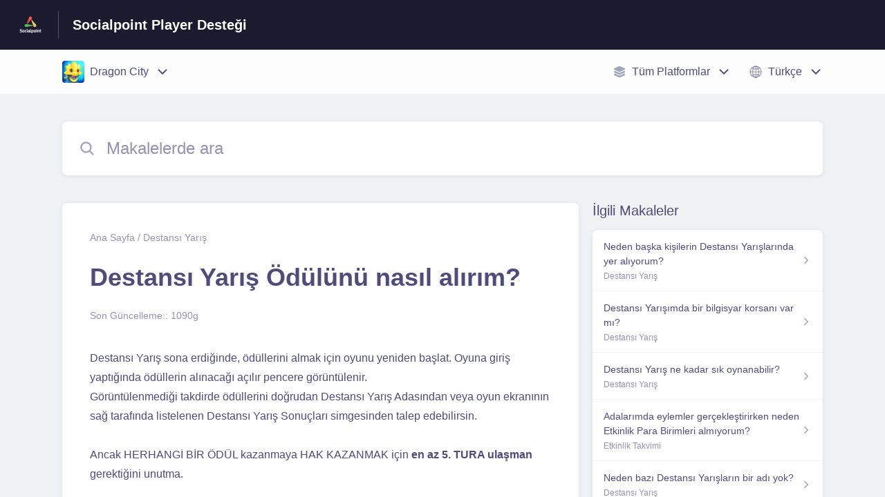

--- FILE ---
content_type: text/html;charset=utf-8
request_url: https://socialpoint.helpshift.com/hc/tr/7-dragon-city/faq/4168-how-do-i-claim-the-heroic-race-reward/?s=hot-topics-what-s-new&f=divine-orbs-habitat---faq&l=tr
body_size: 14027
content:
<!DOCTYPE html>
<html lang=tr>

<head>
  <title>Destansı Yarış Ödülünü nasıl alırım? — Dragon City Yardım Merkezi</title>
<meta name="description" content="Destansı Yarış sona erdiğinde, ödüllerini almak için oyunu yeniden başlat. Oyuna giriş yaptığında ödüllerin alınacağı açılır pencere görüntülenir.">
<meta name="robots" content="index, follow">
<meta http-equiv="content-type" content="text/html; charset=utf-8" />
<meta name="viewport" content="width=device-width, initial-scale=1, maximum-scale=1">

<link rel="icon" href="https://d2duuy9yo5pldo.cloudfront.net/dashboard-resources/socialpoint/32/c48f0135-fcef-40c4-9af2-c7beb547473f.webp">
<style>

    
    :root {
    --error-color: #e94b4b;
    --header-bg-color: #1b1a2e;
    --header-text-color: #ffffff;
    --header-text-color-25-opacity: #ffffff40;
    --footer-bg-color: #1b1a2e;
    --footer-text-color: #ffffff;
    --footer-text-color-10-opacity: #ffffff1A;
    --footer-text-color-40-opacity: #ffffff66;
    --footer-text-color-60-opacity: #ffffff99;
    --primary-text-color: #4e4b7d;
    --primary-text-color-5-opacity: #4e4b7d0D;
    --primary-text-color-10-opacity: #4e4b7d1A;
    --primary-text-color-20-opacity: #4e4b7d33;
    --primary-text-color-50-opacity: #4e4b7d80;
    --primary-text-color-60-opacity: #4e4b7d99;
    --primary-text-color-80-opacity: #4e4b7dCC;
    --secondary-text-color: #9593b1;
    --accent-color: #1b1a2e;
    --accent-color-75-opacity: #1b1a2ebf;
    --action-color: #57b75d;
    --action-color-5-opacity: #57b75d0D;
    --action-color-20-opacity: #57b75d33;
    --action-color-80-opacity: #57b75dCC;
    --primary-bg-color: #f0f2f4;
    --content-bg-color: #ffffff;
    --content-bg-color-85-opacity: #ffffffD9;
    --content-bg-color-50-opacity: #ffffff80;
    --secondary-bg-color: #e8ecef;
    --greeting-text-color: #ffffff;
    --banner-image-size-desktop: 540px;
    --banner-image-size-mobile-portrait: 296px;
    --banner-image-size-mobile-landscape: 188px;
    --greeting-text-font-size-desktop: 48px;
    --greeting-text-font-size-mobile: 24px;
    
    --cover-background: url(https://d2duuy9yo5pldo.cloudfront.net/dashboard-resources/socialpoint/661a916d-7295-433a-99bd-6c702054644b.png);
    --cover-background-gradient: 
        linear-gradient(180deg, rgba(0, 0, 0, 0) 0%, rgba(0, 0, 0, 0.17) 100%),
      ;
    --cover-bg-desktop: url(https://d2duuy9yo5pldo.cloudfront.net/dashboard-resources/socialpoint/661a916d-7295-433a-99bd-6c702054644b.png);
    --cover-bg-portrait: url(https://d2duuy9yo5pldo.cloudfront.net/dashboard-resources/socialpoint/661a916d-7295-433a-99bd-6c702054644b.png);
    --cover-bg-landscape: url(https://d2duuy9yo5pldo.cloudfront.net/dashboard-resources/socialpoint/661a916d-7295-433a-99bd-6c702054644b.png);
  }

  
</style>


  <!-- This files parse CSS entry files for webpack & insert as style tag -->


  <link href="https://d2duuy9yo5pldo.cloudfront.net/hc-themes/theme2/latest/static/style.4190f2c9807a6850512f.css" rel="stylesheet">

</head>

<body class="" data-qa="faq-page">
  
  <div data-is-enabled=false data-policy-version=1
    class="cookie-notif-banner js-cookie-notif-banner hide-cookie-banner">
    <div class="cookie-notif-banner__content">
      <div class="cookie-notif-banner__content-text" dir="">
        <span>
          Bu web sitesi, yalnızca sitenin düzgün çalışması için gerekli olan çerezleri kullanır. Bu web sitesini kullanarak çerez politikasına uygun olan tüm çerezlere izin vermiş olursunuz. Daha fazlasını öğrenmek için lütfen Çerez Politikasına göz atın.
          <a href="https://support.helpshift.com/hc/en/13-helpshift-technical-support/faq/717-cookies-used-by-helpshift/" class="cookie-notif-banner__content-policy-link js-cookie-notif-banner-link"
            target="_blank">
            <svg
  width="22"
  height="22"
  class="cookie-notif-banner__content-link-icon"
  viewBox="0 0 22 22"
  fill="none"
  xmlns="http://www.w3.org/2000/svg"
>
  <path
    d="M16.5 11.9167V17.4167C16.5 17.9029 16.3068 18.3692 15.963 18.713C15.6192 19.0568 15.1529 19.25 14.6667 19.25H4.58333C4.0971 19.25 3.63079 19.0568 3.28697 18.713C2.94315 18.3692 2.75 17.9029 2.75 17.4167V7.33333C2.75 6.8471 2.94315 6.38079 3.28697 6.03697C3.63079 5.69315 4.0971 5.5 4.58333 5.5H10.0833"
    stroke="#4640B9"
    stroke-width="2"
    stroke-linecap="round"
    stroke-linejoin="round"
  />
  <path
    d="M13.75 2.75H19.25V8.25"
    stroke="#4640B9"
    stroke-width="2"
    stroke-linecap="round"
    stroke-linejoin="round"
  />
  <path
    d="M9.16663 12.8333L19.25 2.75"
    stroke="#4640B9"
    stroke-width="2"
    stroke-linecap="round"
    stroke-linejoin="round"
  />
</svg>
          </a>
        </span>
      </div>
      <div class="cookie-notif-banner__content-cta">
        <hc-button label="Anladım" class="js-cookie-notif-banner-cta"
          is-rtl=""></hc-button>
      </div>
    </div>
  </div>

  
  <div class="skip-to-content">
    <hc-button label="İçeriğe Atla" class="js-skip-to-content-cta"></hc-button>
  </div>

  <template
  class="js-hc-template"
  data-domain="socialpoint"
  data-lang="tr"
  data-pagesource="faq"
  data-appid="socialpoint_app_20160428132622784-9fc5e64730503b2"
  data-platformid="socialpoint_platform_20150113172523644-82692e3b58f4dad"
  data-hcmode="hc"
  data-faqfilter=""></template>


  <template class="js-web-template"></template>

  
  

<header class="header-section js-web-header " >
  <div class="header-left-container">
    <div class="brand-logo">
      <a class="company-link js-company-link" rel="noreferrer" target="_blank" 
        href=https://www.socialpoint.es/>
        
          <img src="https://d2duuy9yo5pldo.cloudfront.net/dashboard-resources/socialpoint/320/c48f0135-fcef-40c4-9af2-c7beb547473f.webp"
            class="header-brand-logo js-header-brand-logo js-optimized-img"
            data-fallback-src="https://d2duuy9yo5pldo.cloudfront.net/dashboard-resources/socialpoint/c48f0135-fcef-40c4-9af2-c7beb547473f.png" data-loaded-from="original" alt="Socialpoint Player Desteği"/>
        
      </a>
    </div>
    <a aria-label="Socialpoint Player Desteği - Yardım Merkesi ana sayfasına giden link" class="header-brand-name js-header-brand-name" 
      href="/hc/tr/7-dragon-city/?s&#x3D;hot-topics-what-s-new&amp;f&#x3D;divine-orbs-habitat---faq&amp;l&#x3D;tr">Socialpoint Player Desteği</a>
  </div>
  
    
  
</header>


  
  
    
    
      <div class="dropdown-header js-dropdown-header
      
      " >
        <div class="dropdown-header-container">
          
            
              <static-dropdown class="hc-static-dropdown--apps-dropdown" type="widget" is-rtl="false"
                    modal-title="Bir uygulama seçin" placeholder="Ara" searchable="true" direction="right" width="240px">
     <script type="application/json">
          [{"logo":"/improxy?url=http%3A%2F%2Fis1.mzstatic.com%2Fimage%2Fthumb%2FPurple4%2Fv4%2Fd6%2Fe7%2Ff3%2Fd6e7f377-ace0-e88e-1dff-d504c2b078d1%2Fsource%2F512x512bb.jpg&size=68x68&kot=dlAD2loy3UqQRi1KORsSK2DUIqrcM%2FaN%2FqjXLscGnf8%3D","id":"socialpoint_app_20160428132622784-9fc5e64730503b2","title":"Dragon City","slug":"dragon-city","selected":true,"url":"/hc/tr/7-dragon-city/?s=hot-topics-what-s-new&f=divine-orbs-habitat---faq&l=tr"},{"logo":"/improxy?url=http%3A%2F%2Fa732.phobos.apple.com%2Fus%2Fr30%2FPurple3%2Fv4%2F0c%2F45%2F84%2F0c458412-3ef9-8137-3727-543264023e34%2Fmzl.uhxznxzw.png&size=68x68&kot=kIaJUjWx9FgHRJmJMAFuc8NsvNDriR73L4T2eBFa3Ik%3D","id":"socialpoint_app_20150113172859835-15e4a917c7116b4","title":"Monster Legends","slug":"monster-legends","selected":false,"url":"/hc/tr/3-monster-legends/?s=hot-topics-what-s-new&f=divine-orbs-habitat---faq&l=tr"},{"logo":"/improxy?url=https%3A%2F%2Fd2duuy9yo5pldo.cloudfront.net%2Fsocialpoint%2Fe9ad47b6-0cdd-4c58-803c-680e9dd13b7c.png&size=68x68&kot=RBf5QhfRRn7zqXnGCwVigueLBpri0kFrXRn%2BWPmY8YI%3D","id":"socialpoint_app_20230504083547549-076f917feda4e05","title":"Top Troops","slug":"top-troops","selected":false,"url":"/hc/tr/27-top-troops/?s=hot-topics-what-s-new&f=divine-orbs-habitat---faq&l=tr"},{"logo":"/improxy?url=https%3A%2F%2Fis4-ssl.mzstatic.com%2Fimage%2Fthumb%2FPurple118%2Fv4%2F43%2F63%2F02%2F4363025a-d3bd-8729-322f-d8295eafe2b5%2Fsource%2F512x512bb.jpg&size=68x68&kot=%2FiMhR%2Bu0mGuQ9qHR4URcbOK%2Be9K2jUMi0feLwcZ3cA0%3D","id":"socialpoint_app_20181009111059872-b151efd6f9262bf","title":"Word Life","slug":"word-life","selected":false,"url":"/hc/tr/17-word-life/?s=hot-topics-what-s-new&f=divine-orbs-habitat---faq&l=tr"},{"logo":"/improxy?url=http%3A%2F%2Fis1.mzstatic.com%2Fimage%2Fthumb%2FPurple49%2Fv4%2Fc1%2F6e%2F86%2Fc16e86b5-3f52-48c2-83b9-c4ca97b2187c%2Fsource%2F512x512bb.jpg&size=68x68&kot=K47KRsdaxYTFOQXeZKDsmCsE7E1LpcFaoYFFsj%2F%2B8kQ%3D","id":"socialpoint_app_20151021095620132-7b922a12256b72e","title":"World Chef","slug":"world-chef","selected":false,"url":"/hc/tr/4-world-chef/?s=hot-topics-what-s-new&f=divine-orbs-habitat---faq&l=tr"}]
     </script>
   </static-dropdown>
            
            <div class="dropdown-header-left-container">
              
                
                  <static-dropdown class="hc-static-dropdown--platform-dropdown" type="widget" is-rtl="false"
                    modal-title="Bir platform seçin" placeholder="Ara" direction="left" width="240px">
     <script type="application/json">
          [{"id":null,"title":"Tüm Platformlar","type":"all","selected":true,"url":"/hc/tr/7-dragon-city/faq/4168-how-do-i-claim-the-heroic-race-reward/?s=hot-topics-what-s-new&f=divine-orbs-habitat---faq&l=tr&p=all"},{"id":null,"title":"Internet","type":"web","selected":false,"url":"/hc/tr/7-dragon-city/faq/4168-how-do-i-claim-the-heroic-race-reward/?s=hot-topics-what-s-new&f=divine-orbs-habitat---faq&l=tr&p=web"},{"id":"socialpoint_platform_20160428132624231-59dc1e2226b6e5f","title":"iOS","type":"ios","selected":false,"url":"/hc/tr/7-dragon-city/faq/4168-how-do-i-claim-the-heroic-race-reward/?s=hot-topics-what-s-new&f=divine-orbs-habitat---faq&l=tr&p=ios"},{"id":"socialpoint_platform_20160428132625011-5852b352b0111d2","title":"Android","type":"android","selected":false,"url":"/hc/tr/7-dragon-city/faq/4168-how-do-i-claim-the-heroic-race-reward/?s=hot-topics-what-s-new&f=divine-orbs-habitat---faq&l=tr&p=android"}]
     </script>
   </static-dropdown>
                
                
                  
                    <static-dropdown class="hc-static-dropdown--language-dropdown language-dropdown" type="widget" is-rtl="false"
                    modal-title="Bir dil seçin" placeholder="Ara" direction="left" width="240px">
     <script type="application/json">
          [{"id":"en","title":"English","selected":false,"url":"/hc/en/7-dragon-city/faq/4168-how-do-i-claim-the-heroic-race-reward/?s=hot-topics-what-s-new&f=divine-orbs-habitat---faq&l=tr"},{"id":"zh","title":" 简体中文","selected":false,"url":"/hc/zh/7-dragon-city/faq/4168-how-do-i-claim-the-heroic-race-reward/?s=hot-topics-what-s-new&f=divine-orbs-habitat---faq&l=tr"},{"id":"fr","title":"Français","selected":false,"url":"/hc/fr/7-dragon-city/faq/4168-how-do-i-claim-the-heroic-race-reward/?s=hot-topics-what-s-new&f=divine-orbs-habitat---faq&l=tr"},{"id":"de","title":"Deutsch","selected":false,"url":"/hc/de/7-dragon-city/faq/4168-how-do-i-claim-the-heroic-race-reward/?s=hot-topics-what-s-new&f=divine-orbs-habitat---faq&l=tr"},{"id":"it","title":"Italiano","selected":false,"url":"/hc/it/7-dragon-city/faq/4168-how-do-i-claim-the-heroic-race-reward/?s=hot-topics-what-s-new&f=divine-orbs-habitat---faq&l=tr"},{"id":"es","title":"Español (Spanish)","selected":false,"url":"/hc/es/7-dragon-city/faq/4168-how-do-i-claim-the-heroic-race-reward/?s=hot-topics-what-s-new&f=divine-orbs-habitat---faq&l=tr"},{"id":"tr","title":"Türkçe","selected":true,"url":"/hc/tr/7-dragon-city/faq/4168-how-do-i-claim-the-heroic-race-reward/?s=hot-topics-what-s-new&f=divine-orbs-habitat---faq&l=tr"},{"id":"ja","title":"日本語","selected":false,"url":"/hc/ja/7-dragon-city/faq/4168-how-do-i-claim-the-heroic-race-reward/?s=hot-topics-what-s-new&f=divine-orbs-habitat---faq&l=tr"},{"id":"ko","title":"한국어","selected":false,"url":"/hc/ko/7-dragon-city/faq/4168-how-do-i-claim-the-heroic-race-reward/?s=hot-topics-what-s-new&f=divine-orbs-habitat---faq&l=tr"},{"id":"pt","title":"Português","selected":false,"url":"/hc/pt/7-dragon-city/faq/4168-how-do-i-claim-the-heroic-race-reward/?s=hot-topics-what-s-new&f=divine-orbs-habitat---faq&l=tr"},{"id":"ru","title":"Русский","selected":false,"url":"/hc/ru/7-dragon-city/faq/4168-how-do-i-claim-the-heroic-race-reward/?s=hot-topics-what-s-new&f=divine-orbs-habitat---faq&l=tr"},{"id":"zh-hant","title":"繁體中文","selected":false,"url":"/hc/zh-hant/7-dragon-city/faq/4168-how-do-i-claim-the-heroic-race-reward/?s=hot-topics-what-s-new&f=divine-orbs-habitat---faq&l=tr"},{"id":"vi","title":"Tiếng Việt","selected":false,"url":"/hc/vi/7-dragon-city/faq/4168-how-do-i-claim-the-heroic-race-reward/?s=hot-topics-what-s-new&f=divine-orbs-habitat---faq&l=tr"}]
     </script>
   </static-dropdown>
                  
                
              
            </div>
          
        </div>
      </div>
    
  

  <div class="content-wrapper faq-content-wrapper js-content-wrapper
    
    "
    tabindex="-1"
  >
    
      <div class="faq-page-cover ">
        <div class="faq-search js-faq-search">
          <hc-search class="search-box js-hc-search js-hc-search-in-page-title">
     <script type="application/json">
       {"show_search_icon":false,"show_contact_us_button":false,"is_preview":false,"hc_mode":"hc","app_id":"socialpoint_app_20160428132622784-9fc5e64730503b2","app_slug":"dragon-city","search_url":"/hc/tr/7-dragon-city/search/","lang":"tr","is_sdkx":false,"is_rtl":false,"query_string":"?s=hot-topics-what-s-new&f=divine-orbs-habitat---faq&l=tr","is_widget":false,"contact_us_visibility_config":"after_faq_unhelpful","translations":{"no_results_text":"Üzgünüz ama hiçbir şey bulamadık.","more_help_text":"Daha fazla yardıma mı ihtiyacınız var?","chat_with_us":"Bizimle sohbet edin","cancel_search_text":"İptal","all_results_text":"Tüm sonuçları göster","popular_articles_title":"Popüler Makaleler","recent_search_text":"Son aramalar","search_placeholder":"Makalelerde ara","clear_search_text":"Arama geçmişini temizle","search_results_text":"\"%1$s\" için arama sonuçları"}}
     </script>
   </hs-search>
        </div>
      </div>
    
    <div class="faq-announcement-section"><div class="js-announcement-section  ">
  <hc-announcement class="hc-announcement-section" is-rtl="null">
      <script type="application/json">
        null
      </script>
    </hc-announcement>
</div>
</div>
    <main class="article-page " >
      <div
        class="faq-details js-faq-details"
        
        data-faqid=socialpoint_faq_20230127134947087-ad6db318da2923f
        data-appid="socialpoint_app_20160428132622784-9fc5e64730503b2"
        data-table-of-contents-title="İçerikler"
        data-table-of-contents-hide-text="Gizle"
      >
        <div class="faq-cover js-faq-load " data-faqid=socialpoint_faq_20230127134947087-ad6db318da2923f data-faqpid="4168"
          data-faqentitle="How do I claim the Heroic Race Reward?" data-cifs="{}">
          
            <nav aria-label="Breadcrumb" class="faq-breadcrumb">
              <ol class="faq-breadcrumb-list">
                
                  <li class="faq-breadcrumb-item">
                    <a class="link faq-breadcrumb-link" href=/hc/tr/7-dragon-city/?s&#x3D;hot-topics-what-s-new&amp;f&#x3D;divine-orbs-habitat---faq&amp;l&#x3D;tr>Ana Sayfa</a>
                  </li>
                
                <li class="faq-breadcrumb-item">
                  <a class="link faq-breadcrumb-link" href=/hc/tr/7-dragon-city/section/305-heroic-race/?s&#x3D;hot-topics-what-s-new&amp;f&#x3D;divine-orbs-habitat---faq&amp;l&#x3D;tr>
                    Destansı Yarış
                  </a>
                </li>
              </ol>
            </nav>
          
          <h2 class="faq-title">Destansı Yarış Ödülünü nasıl alırım?</h2>
        </div>
        <div class="faq-last-update js-faq-last-update show-faq-last-update">Son Güncelleme:: 1090g</div>
        <div class="faq-article js-faq-article">
          <div class="article-body js-faq-details-article-body">
            <div class="faq-body js-faq-body">
              <p>Destansı Yarış sona erdiğinde, ödüllerini almak için oyunu yeniden başlat. Oyuna giriş yaptığında ödüllerin alınacağı açılır pencere görüntülenir.<br>Görüntülenmediği takdirde ödüllerini doğrudan Destansı Yarış Adasından veya oyun ekranının sağ tarafında listelenen Destansı Yarış Sonuçları simgesinden talep edebilirsin.<br><br>Ancak HERHANGİ BİR ÖDÜL kazanmaya HAK KAZANMAK için <strong>en az 5. TURA ulaşman</strong> gerektiğini unutma.<br><br>Bu tura ulaşabilirsen, <strong>ödüllere HAK KAZANMIŞ olursun</strong> ve yarış sonundaki pozisyonuna bağlı olarak (Birincilik - Sekizincilik) hak ettiğin ödülleri alabilirsin!</p>
            </div>
            


          </div>
          <div class="faq-feedback js-faq-feedback">
            <faq-feedback faq-id="socialpoint_faq_20230127134947087-ad6db318da2923f"
                 lang="tr">
    <script type="application/json">
          {"contact_us":"Bize ulaşın","feedback_thank_you":"Geri bildiriminiz için teşekkür ederiz.","chat_with_us":"Bizimle sohbet edin","show_contact_us_button":true,"positive_feedback":"Evet","is_preview":false,"feedback_question":"Bu makale yardımcı oldu mu?","is_sdkx":false,"feedback_no":"Geri bildiriminiz için teşekkür ederiz. Hâlâ yardıma ihtiyacınız varsa lütfen bizimle iletişime geçin.","is_rtl":false,"contact_us_url":"/hc/tr/7-dragon-city/contact-us/?s=hot-topics-what-s-new&f=divine-orbs-habitat---faq&l=tr","is_widget":false,"contact_us_visibility_config":"after_faq_unhelpful","negative_feedback":"Hayır"}
       </script>
   </faq-feedback>
          </div>
        </div>
      </div>
      <div class="related-articles js-related-articles" >
  <h4 class="related-articles-header">İlgili Makaleler</h4>
  <section class="related-articles-content js-related-articles-content" data-empty-text="Makale bulunmadı." data-active-platform="all">
    <span class="related-articles-item-link">
  <div class="related-article-laoder">
    <div>
      <skeleton-loader height="16px"></skeleton-loader>
    </div>
    <div>
      <skeleton-loader width="66%" height="12px"></skeleton-loader>
    </div>
  </div>
</span>

    <span class="related-articles-item-link">
  <div class="related-article-laoder">
    <div>
      <skeleton-loader height="16px"></skeleton-loader>
    </div>
    <div>
      <skeleton-loader width="66%" height="12px"></skeleton-loader>
    </div>
  </div>
</span>

    <span class="related-articles-item-link">
  <div class="related-article-laoder">
    <div>
      <skeleton-loader height="16px"></skeleton-loader>
    </div>
    <div>
      <skeleton-loader width="66%" height="12px"></skeleton-loader>
    </div>
  </div>
</span>

    <span class="related-articles-item-link">
  <div class="related-article-laoder">
    <div>
      <skeleton-loader height="16px"></skeleton-loader>
    </div>
    <div>
      <skeleton-loader width="66%" height="12px"></skeleton-loader>
    </div>
  </div>
</span>

  </section>
</div>

    </main>
    
  
    <div 
      class="hide-language-dropdown language-dropdown-mobile">
      
        
          <static-dropdown class="hc-static-dropdown--language-dropdown" type="link" is-rtl="false"
                    modal-title="Bir dil seçin" placeholder="Ara" searchable="true" direction="center" width="220px">
     <script type="application/json">
          [{"id":"en","title":"English","selected":false,"url":"/hc/en/7-dragon-city/faq/4168-how-do-i-claim-the-heroic-race-reward/?s=hot-topics-what-s-new&f=divine-orbs-habitat---faq&l=tr"},{"id":"zh","title":" 简体中文","selected":false,"url":"/hc/zh/7-dragon-city/faq/4168-how-do-i-claim-the-heroic-race-reward/?s=hot-topics-what-s-new&f=divine-orbs-habitat---faq&l=tr"},{"id":"fr","title":"Français","selected":false,"url":"/hc/fr/7-dragon-city/faq/4168-how-do-i-claim-the-heroic-race-reward/?s=hot-topics-what-s-new&f=divine-orbs-habitat---faq&l=tr"},{"id":"de","title":"Deutsch","selected":false,"url":"/hc/de/7-dragon-city/faq/4168-how-do-i-claim-the-heroic-race-reward/?s=hot-topics-what-s-new&f=divine-orbs-habitat---faq&l=tr"},{"id":"it","title":"Italiano","selected":false,"url":"/hc/it/7-dragon-city/faq/4168-how-do-i-claim-the-heroic-race-reward/?s=hot-topics-what-s-new&f=divine-orbs-habitat---faq&l=tr"},{"id":"es","title":"Español (Spanish)","selected":false,"url":"/hc/es/7-dragon-city/faq/4168-how-do-i-claim-the-heroic-race-reward/?s=hot-topics-what-s-new&f=divine-orbs-habitat---faq&l=tr"},{"id":"tr","title":"Türkçe","selected":true,"url":"/hc/tr/7-dragon-city/faq/4168-how-do-i-claim-the-heroic-race-reward/?s=hot-topics-what-s-new&f=divine-orbs-habitat---faq&l=tr"},{"id":"ja","title":"日本語","selected":false,"url":"/hc/ja/7-dragon-city/faq/4168-how-do-i-claim-the-heroic-race-reward/?s=hot-topics-what-s-new&f=divine-orbs-habitat---faq&l=tr"},{"id":"ko","title":"한국어","selected":false,"url":"/hc/ko/7-dragon-city/faq/4168-how-do-i-claim-the-heroic-race-reward/?s=hot-topics-what-s-new&f=divine-orbs-habitat---faq&l=tr"},{"id":"pt","title":"Português","selected":false,"url":"/hc/pt/7-dragon-city/faq/4168-how-do-i-claim-the-heroic-race-reward/?s=hot-topics-what-s-new&f=divine-orbs-habitat---faq&l=tr"},{"id":"ru","title":"Русский","selected":false,"url":"/hc/ru/7-dragon-city/faq/4168-how-do-i-claim-the-heroic-race-reward/?s=hot-topics-what-s-new&f=divine-orbs-habitat---faq&l=tr"},{"id":"zh-hant","title":"繁體中文","selected":false,"url":"/hc/zh-hant/7-dragon-city/faq/4168-how-do-i-claim-the-heroic-race-reward/?s=hot-topics-what-s-new&f=divine-orbs-habitat---faq&l=tr"},{"id":"vi","title":"Tiếng Việt","selected":false,"url":"/hc/vi/7-dragon-city/faq/4168-how-do-i-claim-the-heroic-race-reward/?s=hot-topics-what-s-new&f=divine-orbs-habitat---faq&l=tr"}]
     </script>
   </static-dropdown>
        
      
    </div>
  


    
  
    
  


    
  <footer class="footer-section js-footer-section  " >
  <div class="footer-wrapper">
    <div class="footer-content-wrapper">
      <div class="social-media-wrapper">
        <div class="footer-brand-details">
          <a aria-label="Altbilgi damgası, Socialpoint Player" class="footer-brand-link js-company-footer-link" rel="noreferrer" target="_blank" 
            href=https://www.socialpoint.es/>
            
              <img src="https://d2duuy9yo5pldo.cloudfront.net/dashboard-resources/socialpoint/320/c48f0135-fcef-40c4-9af2-c7beb547473f.webp"
                class="footer-brand-logo js-footer-brand-logo js-optimized-img" data-fallback-src="https://d2duuy9yo5pldo.cloudfront.net/dashboard-resources/socialpoint/c48f0135-fcef-40c4-9af2-c7beb547473f.png"
                data-loaded-from="original" alt="Socialpoint Player" />
            
            <span class="footer-brand-title js-footer-brand-name">Socialpoint Player</span>
          </a>
        </div>
        <p class="footer-description-note js-footer-description-note" >Have fun together creating fun for everyone</p>
        <div class="footer-social-media js-footer-social-media">
            <a class="footer-social-link" rel="noopener noreferrer" target="_blank" href=https://www.facebook.com/socialpoint/>
              
  <svg width="400" height="400" viewBox="0 0 400 400" xmlns="http://www.w3.org/2000/svg" class="footer-icon">
  <title>Logo Facebook</title>
  <g clip-path="url(#clip0_1019_74541)">
    <path d="M233.826 397V257.804H279.911C283.087 238.666 285.985 221.03 289.162 201.725H233.659C233.659 187.094 232.488 173.853 233.937 160.89C235.832 143.477 244.469 136.467 262.079 135.465C270.382 134.965 278.741 135.41 288.604 135.41C288.604 119.332 288.883 104.477 288.326 89.6231C288.214 87.1752 284.703 82.7245 282.697 82.7245C260.797 82.3907 238.228 79.5534 217.108 83.6703C186.459 89.6787 167.01 118.441 166.342 151.265C166.007 167.51 166.286 183.755 166.286 201.058H116.857V256.691H165.283V396.277C87.2668 399.058 1.11469 301.032 0.000176187 204.34C-1.28152 90.5689 86.5981 9.56606 183.784 2.5562C305.378 -6.17831 395.486 86.6189 399.777 191.934C404.793 315.83 306.882 389.489 233.826 397Z" />
  </g>
  <defs>
    <clipPath id="clip0_1019_74541">
      <rect width="400" height="395" transform="translate(0 2)"/>
    </clipPath>
  </defs>
</svg>





            </a>
        
            <a class="footer-social-link" rel="noopener noreferrer" target="_blank" href=https://twitter.com/socialpoint>
              
  <svg width="400" height="400" viewBox="0 0 400 400" xmlns="http://www.w3.org/2000/svg" class="footer-icon">
  <title>Logo X(formerly Twitter)</title>
  <g clip-path="url(#clip1_1019_74547)">
    <mask id="mask1_1019_74547" maskunits="userSpaceOnUse" x="4" y="0" width="392" height="400">
      <path d="M395.534 0H4V400H395.534V0Z" fill="white"/>
    </mask>
    <g mask="url(#mask1_1019_74547)">
      <path d="M237.016 169.286L382.773 0H348.233L221.672 146.988L120.588 0H4L156.859 222.272L4 399.795H38.5418L172.194 244.57L278.946 399.795H395.534L237.007 169.286H237.016ZM189.706 224.231L174.218 202.097L50.9877 25.9802H104.042L203.491 168.112L218.978 190.246L348.25 374.996H295.196L189.706 224.239V224.231Z" />
    </g>
  </g>
  <defs>
    <clipPath id="clip1_1019_74547">
      <rect width="391.534" height="400" transform="translate(4)"/>
    </clipPath>
  </defs>
</svg>





            </a>
        
            <a class="footer-social-link" rel="noopener noreferrer" target="_blank" href=https://www.youtube.com/user/SocialPointChannel>
              
  <svg xmlns="http://www.w3.org/2000/svg" width="512" height="512" viewBox="0 0 512 512" class="footer-icon">
  <title>Logo Youtube</title>
  <path d="M508.64,148.79c0-45-33.1-81.2-74-81.2C379.24,65,322.74,64,265,64H247c-57.6,0-114.2,1-169.6,3.6-40.8,0-73.9,36.4-73.9,81.4C1,184.59-.06,220.19,0,255.79q-.15,53.4,3.4,106.9c0,45,33.1,81.5,73.9,81.5,58.2,2.7,117.9,3.9,178.6,3.8q91.2.3,178.6-3.8c40.9,0,74-36.5,74-81.5,2.4-35.7,3.5-71.3,3.4-107Q512.24,202.29,508.64,148.79ZM207,353.89V157.39l145,98.2Z"/>
</svg>





            </a>
        
            <a class="footer-social-link" rel="noopener noreferrer" target="_blank" href=https://www.instagram.com/socialpoint/>
              
  
<svg width="400" height="400" viewBox="0 0 400 400" xmlns="http://www.w3.org/2000/svg" class="footer-icon">
  <title>Logo Instagram</title>
  <g clip-path="url(#clip0_1019_74538)">
    <g clip-path="url(#clip1_1019_74538)">
		  <path d="M117.168 1.40022C95.8883 2.40422 81.3563 5.80022 68.6523 10.7922C55.5043 15.9162 44.3603 22.7922 33.2723 33.9202C22.1843 45.0482 15.3563 56.2002 10.2683 69.3682C5.34432 82.1002 2.00832 96.6442 1.06832 117.936C0.128324 139.228 -0.0796757 146.072 0.0243243 200.384C0.128324 254.696 0.368324 261.504 1.40032 282.84C2.41632 304.116 5.80032 318.644 10.7923 331.352C15.9243 344.5 22.7923 355.64 33.9243 366.732C45.0563 377.824 56.2003 384.636 69.4003 389.732C82.1203 394.648 96.6683 398 117.956 398.932C139.244 399.864 146.096 400.08 200.392 399.976C254.688 399.872 261.524 399.632 282.856 398.62C304.188 397.608 318.64 394.2 331.352 389.232C344.5 384.088 355.648 377.232 366.732 366.096C377.816 354.96 384.64 343.8 389.724 330.624C394.652 317.904 398 303.356 398.924 282.084C399.856 260.736 400.076 253.92 399.972 199.616C399.868 145.312 399.624 138.504 398.612 117.176C397.6 95.8482 394.212 81.3642 389.224 68.6482C384.084 55.5002 377.224 44.3682 366.096 33.2682C354.968 22.1682 343.8 15.3482 330.628 10.2762C317.9 5.35222 303.36 1.99622 282.072 1.07622C260.784 0.156217 253.932 -0.0797829 199.616 0.0242171C145.3 0.128217 138.5 0.360217 117.168 1.40022ZM119.504 362.952C100.004 362.104 89.4163 358.864 82.3603 356.152C73.0163 352.552 66.3603 348.2 59.3283 341.236C52.2963 334.272 47.9763 327.592 44.3283 318.268C41.5883 311.212 38.2883 300.636 37.3763 281.136C36.3843 260.06 36.1763 253.732 36.0603 200.336C35.9443 146.94 36.1483 140.62 37.0723 119.536C37.9043 100.052 41.1643 89.4522 43.8723 82.4002C47.4723 73.0442 51.8083 66.4002 58.7883 59.3722C65.7683 52.3442 72.4283 48.0162 81.7603 44.3682C88.8083 41.6162 99.3843 38.3442 118.876 37.4162C139.968 36.4162 146.288 36.2162 199.676 36.1002C253.064 35.9842 259.4 36.1842 280.5 37.1122C299.984 37.9602 310.588 41.1882 317.632 43.9122C326.98 47.5122 333.632 51.8362 340.66 58.8282C347.688 65.8202 352.02 72.4562 355.668 81.8082C358.424 88.8362 361.696 99.4082 362.616 118.912C363.62 140.004 363.848 146.328 363.944 199.712C364.04 253.096 363.852 259.436 362.928 280.512C362.076 300.012 358.844 310.604 356.128 317.668C352.528 327.008 348.188 333.668 341.204 340.692C334.22 347.716 327.568 352.044 318.232 355.692C311.192 358.44 300.604 361.72 281.128 362.648C260.036 363.64 253.716 363.848 200.308 363.964C146.9 364.08 140.6 363.864 119.508 362.952M282.548 93.1082C282.556 97.8553 283.972 102.493 286.616 106.436C289.26 110.378 293.014 113.448 297.403 115.257C301.792 117.066 306.618 117.533 311.273 116.599C315.927 115.664 320.199 113.37 323.55 110.008C326.9 106.645 329.178 102.364 330.096 97.7062C331.013 93.0486 330.529 88.2235 328.704 83.8413C326.879 79.459 323.795 75.7164 319.843 73.0868C315.891 70.4572 311.247 69.0587 306.5 69.0682C300.137 69.0809 294.038 71.6206 289.547 76.1287C285.055 80.6369 282.538 86.7444 282.548 93.1082ZM97.3083 200.2C97.4203 256.92 143.484 302.796 200.192 302.688C256.9 302.58 302.808 256.52 302.7 199.8C302.592 143.08 256.516 97.1922 199.8 97.3042C143.084 97.4162 97.2003 143.488 97.3083 200.2ZM133.332 200.128C133.306 186.943 137.191 174.045 144.495 163.067C151.798 152.089 162.194 143.524 174.366 138.454C186.538 133.384 199.94 132.037 212.877 134.584C225.814 137.131 237.706 143.456 247.048 152.762C256.39 162.067 262.763 173.933 265.361 186.861C267.959 199.788 266.666 213.195 261.644 225.387C256.622 237.579 248.098 248.008 237.149 255.355C226.2 262.703 213.318 266.638 200.132 266.664C191.377 266.683 182.704 264.976 174.608 261.642C166.513 258.308 159.153 253.412 152.95 247.233C146.747 241.055 141.821 233.715 138.455 225.632C135.089 217.55 133.349 208.883 133.332 200.128Z"/>
	  </g>
	</g>
  <defs>
    <clipPath id="clip0_1019_74538">
      <rect width="400" height="400" />
    </clipPath>
    <clipPath id="clip1_1019_74538">
      <rect width="400" height="400"/>
    </clipPath>
  </defs>
</svg>





            </a>
        
            <a class="footer-social-link" rel="noopener noreferrer" target="_blank" href=https://www.linkedin.com/company/social-point/mycompany/>
              
  <svg xmlns="http://www.w3.org/2000/svg" width="512" height="512" viewBox="0 0 512 512" class="footer-icon">
  <title>Logo LinkedIn</title>
  <path d="M444.17,32H70.28C49.85,32,32,46.7,32,66.89V441.61C32,461.91,49.85,480,70.28,480H444.06C464.6,480,480,461.79,480,441.61V66.89C480.12,46.7,464.6,32,444.17,32ZM170.87,405.43H106.69V205.88h64.18ZM141,175.54h-.46c-20.54,0-33.84-15.29-33.84-34.43,0-19.49,13.65-34.42,34.65-34.42s33.85,14.82,34.31,34.42C175.65,160.25,162.35,175.54,141,175.54ZM405.43,405.43H341.25V296.32c0-26.14-9.34-44-32.56-44-17.74,0-28.24,12-32.91,23.69-1.75,4.2-2.22,9.92-2.22,15.76V405.43H209.38V205.88h64.18v27.77c9.34-13.3,23.93-32.44,57.88-32.44,42.13,0,74,27.77,74,87.64Z"/>
</svg>






            </a>
        </div>
      </div>
      <div class="info-resources-wrapper">
        <ul class="info-resources js-info-resources">
          
            <li class="info-resource-item" >
              <a class="footer-link" rel="noreferrer nofollow" target="_blank" href="https://www.take2games.com/privacy/">
                Privacy Policy
              </a>
            </li>
          
            <li class="info-resource-item" >
              <a class="footer-link" rel="noreferrer nofollow" target="_blank" href="https://www.take2games.com/legal/">
                Terms of Service
              </a>
            </li>
          
            <li class="info-resource-item" >
              <a class="footer-link" rel="noreferrer nofollow" target="_blank" href="https://www.take2games.com/cookiepolicy/">
                Cookie Policy
              </a>
            </li>
          
        </ul>
      </div>
    </div>
    <div class="footer-copyright-note js-footer-copyright-note"></div>
    
      <div class="helpshift-info js-helpshift-info">
        <a aria-label="Helpshift tarafından yönetilir, helpshift.com&#x27;a yönlendirir" class="footer-helpshift-branding" rel="noreferrer" target="_blank" href="https://helpshift.com">
          <svg class="footer-helpshift-branding-text" width="176" height="28" viewBox="0 0 176 28" fill="none" xmlns="http://www.w3.org/2000/svg">
  <g clip-path="url(#clip0)">
    <path fill-rule="evenodd" clip-rule="evenodd"
      d="M170.041 8.53901C170.17 7.64019 170.305 6.69933 170.447 5.71644C170.468 5.56983 170.594 5.46099 170.742 5.46099L172.734 5.46099C172.748 5.46099 172.762 5.46201 172.776 5.46403C172.939 5.48747 173.053 5.63848 173.029 5.80131C172.891 6.75916 172.76 7.67173 172.635 8.53901H175.073C175.238 8.53901 175.371 8.67237 175.371 8.83688C175.371 8.85111 175.37 8.86532 175.368 8.8794L175.167 10.2695C175.146 10.416 175.02 10.5248 174.872 10.5248H172.348C172.017 12.8226 171.74 14.7423 171.517 16.2837C171.364 17.3455 171.641 17.8088 172.178 17.8088C172.526 17.8088 172.888 17.6387 173.265 17.2985C173.279 17.2855 173.295 17.2739 173.311 17.264C173.452 17.1793 173.635 17.2251 173.72 17.3661L174.551 18.749C174.63 18.8814 174.595 19.0525 174.47 19.1432C174.02 19.47 173.533 19.745 173.009 19.9682C172.138 20.3389 168.215 21.2096 168.925 16.2837C169.159 14.6604 169.435 12.7408 169.755 10.5248H165.743L163.26 27.7446C163.239 27.8912 163.113 28 162.965 28H160.942C160.777 28 160.644 27.8666 160.644 27.7021C160.644 27.6879 160.645 27.6737 160.647 27.6596L163.118 10.5248H161.674C161.51 10.5248 161.376 10.3915 161.376 10.227C161.376 10.2128 161.377 10.1987 161.379 10.1846L161.579 8.79456C161.6 8.6479 161.726 8.53901 161.874 8.53901H163.404L163.711 6.41141C163.713 6.39866 163.716 6.38619 163.719 6.37406C163.846 5.50033 163.927 4.9312 163.964 4.66667C164.344 1.94409 166.283 0 169.052 0C169.95 0 170.768 0.290481 171.505 0.871443C171.623 0.965003 171.653 1.13251 171.574 1.26121L170.619 2.81518C170.533 2.95536 170.349 2.99918 170.209 2.91307C170.19 2.90144 170.172 2.88773 170.156 2.87219C169.632 2.35939 168.991 2.24398 168.233 2.52598C166.954 3.00214 166.662 4.13797 166.589 4.66667C166.528 5.10219 166.351 6.32678 166.059 8.34043H166.058L166.03 8.53901H170.041Z"
      fill="black" />
    <path fill-rule="evenodd" clip-rule="evenodd"
      d="M157.85 8.53892H159.86C160.025 8.53892 160.158 8.67228 160.158 8.83679C160.158 8.85101 160.157 8.86521 160.155 8.87928L158.58 19.8013C158.559 19.9478 158.433 20.0566 158.285 20.0566H156.275C156.11 20.0566 155.976 19.9233 155.976 19.7588C155.976 19.7446 155.977 19.7304 155.98 19.7163L157.555 8.7943C157.576 8.64772 157.701 8.53892 157.85 8.53892ZM159.372 5.4609C158.549 5.4609 157.967 4.79409 158.073 3.97154C158.179 3.14899 158.932 2.48218 159.755 2.48218C160.578 2.48218 161.16 3.14899 161.054 3.97154C160.948 4.79409 160.195 5.4609 159.372 5.4609Z"
      fill="black" />
    <path fill-rule="evenodd" clip-rule="evenodd"
      d="M147.742 9.14472C148.49 8.63326 149.378 8.34033 150.36 8.34033C153.49 8.34033 154.906 10.1871 154.483 13.4045L154.483 13.4045L154.474 13.4662C154.473 13.4786 154.471 13.491 154.469 13.5034L153.562 19.8012C153.541 19.9478 153.415 20.0566 153.267 20.0566H151.285C151.12 20.0566 150.987 19.9233 150.987 19.7588C150.987 19.7446 150.988 19.7304 150.99 19.7163L151.885 13.5034C152.185 11.4159 151.698 10.5247 150.161 10.5247C149.231 10.5247 148.081 11.1432 147.317 12.0933L146.205 19.8012C146.184 19.9478 146.058 20.0566 145.91 20.0566H143.929C143.764 20.0566 143.631 19.9233 143.631 19.7588C143.631 19.7446 143.632 19.7304 143.634 19.7163L146.411 0.453879C146.433 0.307292 146.558 0.198486 146.707 0.198486H148.688C148.852 0.198486 148.986 0.331848 148.986 0.496359C148.986 0.510573 148.985 0.524769 148.983 0.538838L147.742 9.14472Z"
      fill="black" />
    <path fill-rule="evenodd" clip-rule="evenodd"
      d="M134.55 19.1882C135.035 19.615 136.225 20.2552 137.896 20.2552C140.812 20.2552 142.315 18.7614 142.376 16.6985C142.433 14.8135 141.212 14.1303 139.677 13.1344C138.803 12.6365 138.047 12.146 138.066 11.5058C138.082 10.9723 138.542 10.4743 139.583 10.4743C140.685 10.4743 141.482 10.9367 141.692 11.0434C141.721 11.0608 141.761 11.0869 141.813 11.1217V11.1217C141.95 11.213 142.135 11.1761 142.227 11.0392C142.228 11.0371 142.229 11.0349 142.231 11.0328L143.1 9.65594C143.181 9.52713 143.152 9.35781 143.032 9.26338C142.966 9.21064 142.905 9.16378 142.852 9.1228C142.399 8.8027 141.418 8.34033 139.96 8.34033C136.83 8.34033 135.572 9.97641 135.522 11.648C135.472 13.3197 136.58 14.2163 138.013 15.0699C139.202 15.7456 139.85 16.2717 139.83 16.9475C139.806 17.73 139.053 18.1568 138.201 18.1568C136.92 18.1568 136.16 17.6588 135.847 17.4454C135.81 17.4223 135.769 17.3934 135.723 17.3589V17.3589C135.592 17.2599 135.405 17.286 135.306 17.4173C135.303 17.4215 135.3 17.4258 135.297 17.4302L134.418 18.7321C134.332 18.8592 134.357 19.0305 134.475 19.1282C134.508 19.1548 134.532 19.1748 134.55 19.1882Z"
      fill="black" />
    <path fill-rule="evenodd" clip-rule="evenodd"
      d="M124.921 9.35411C125.844 8.65311 127.02 8.34033 128.3 8.34033C131.264 8.34033 133.666 11.0076 133.666 14.2978C133.666 17.588 131.264 20.2552 128.3 20.2552C127.02 20.2552 125.844 19.9427 124.922 19.2422V27.8013C124.922 27.911 124.833 27.9999 124.723 27.9999H123.73C123.62 27.9999 123.531 27.911 123.531 27.8013V8.7375C123.531 8.62782 123.62 8.53891 123.73 8.53891H124.338C124.452 8.53891 124.556 8.60401 124.606 8.70657L124.921 9.35411ZM124.922 10.859V17.7365C125.762 18.7832 127.028 19.163 128.3 19.163C130.496 19.163 132.275 17.0396 132.275 14.2978C132.275 11.5559 130.496 9.43253 128.3 9.43253C127.028 9.43253 125.762 9.81236 124.922 10.859Z"
      fill="black" />
    <path
      d="M121.643 0.198486H120.649C120.539 0.198486 120.45 0.287394 120.45 0.397068V19.8581C120.45 19.9677 120.539 20.0566 120.649 20.0566H121.643C121.753 20.0566 121.842 19.9677 121.842 19.8581V0.397068C121.842 0.287394 121.753 0.198486 121.643 0.198486Z"
      fill="black" />
    <path fill-rule="evenodd" clip-rule="evenodd"
      d="M109.838 14.7942C110.038 17.2917 111.732 19.163 113.793 19.163C115.119 19.163 116.333 18.7377 117.269 18.0221L117.391 17.9188C117.474 17.8476 117.599 17.8575 117.671 17.9409C117.671 17.9413 117.671 17.9417 117.672 17.942L118.123 18.4779C118.193 18.5619 118.183 18.6871 118.099 18.7577C118.098 18.7582 118.097 18.7587 118.097 18.7592L118.018 18.8239C116.925 19.7162 115.47 20.2552 113.793 20.2552C110.829 20.2552 108.427 17.588 108.427 14.2978C108.427 11.0076 110.829 8.34033 113.793 8.34033C116.755 8.34033 118.959 11.006 118.96 14.2949L118.962 14.4931C118.964 14.6576 118.832 14.7924 118.667 14.7942C118.666 14.7942 118.665 14.7942 118.664 14.7942L109.838 14.7942ZM109.838 13.8013H117.551C117.373 11.3038 115.854 9.43253 113.793 9.43253C111.732 9.43253 110.038 11.3038 109.838 13.8013Z"
      fill="black" />
    <path fill-rule="evenodd" clip-rule="evenodd"
      d="M98.3911 9.98132C99.3998 8.9116 100.741 8.34033 102.167 8.34033C105.06 8.34033 106.85 10.1247 106.934 13.2698C106.936 13.2812 106.937 13.2929 106.937 13.3049V19.8581C106.937 19.9677 106.848 20.0566 106.738 20.0566H105.744C105.634 20.0566 105.546 19.9677 105.546 19.8581V13.5034C105.546 10.7616 104.362 9.43253 102.167 9.43253C100.883 9.43253 99.4 10.0916 98.3911 11.3869V19.8581C98.3911 19.9677 98.3022 20.0566 98.1924 20.0566H97.1987C97.089 20.0566 97 19.9677 97 19.8581V0.397068C97 0.287394 97.089 0.198486 97.1987 0.198486H98.1924C98.3022 0.198486 98.3911 0.287394 98.3911 0.397068V9.98132Z"
      fill="black" />
  </g>
  <path
    d="M2.4375 8.72656V20H3.84375V15.9766H6.67969C8.79688 15.9766 10.3047 14.4844 10.3047 12.375C10.3047 10.2266 8.82812 8.72656 6.69531 8.72656H2.4375ZM3.84375 9.97656H6.32812C7.96094 9.97656 8.85938 10.8281 8.85938 12.375C8.85938 13.8672 7.92969 14.7266 6.32812 14.7266H3.84375V9.97656ZM15.6641 20.1484C18.0625 20.1484 19.5469 18.4922 19.5469 15.7891C19.5469 13.0781 18.0625 11.4297 15.6641 11.4297C13.2656 11.4297 11.7812 13.0781 11.7812 15.7891C11.7812 18.4922 13.2656 20.1484 15.6641 20.1484ZM15.6641 18.9375C14.0703 18.9375 13.1719 17.7812 13.1719 15.7891C13.1719 13.7891 14.0703 12.6406 15.6641 12.6406C17.2578 12.6406 18.1562 13.7891 18.1562 15.7891C18.1562 17.7812 17.2578 18.9375 15.6641 18.9375ZM31.9375 11.5781H30.5859L28.9297 18.3125H28.8047L26.9219 11.5781H25.6328L23.75 18.3125H23.625L21.9688 11.5781H20.6094L22.9688 20H24.3281L26.2031 13.4844H26.3281L28.2109 20H29.5781L31.9375 11.5781ZM39 17.8203C38.6484 18.5625 37.9141 18.9609 36.8281 18.9609C35.3984 18.9609 34.4688 17.9062 34.3984 16.2422V16.1797H40.4531V15.6641C40.4531 13.0469 39.0703 11.4297 36.7969 11.4297C34.4844 11.4297 33 13.1484 33 15.7969C33 18.4609 34.4609 20.1484 36.7969 20.1484C38.6406 20.1484 39.9531 19.2578 40.3438 17.8203H39ZM36.7812 12.6172C38.1172 12.6172 39.0078 13.6016 39.0391 15.0938H34.3984C34.5 13.6016 35.4375 12.6172 36.7812 12.6172ZM42.5625 20H43.9062V14.7812C43.9062 13.5938 44.8359 12.7344 46.1172 12.7344C46.3828 12.7344 46.8672 12.7812 46.9766 12.8125V11.4688C46.8047 11.4453 46.5234 11.4297 46.3047 11.4297C45.1875 11.4297 44.2188 12.0078 43.9688 12.8281H43.8438V11.5781H42.5625V20ZM54 17.8203C53.6484 18.5625 52.9141 18.9609 51.8281 18.9609C50.3984 18.9609 49.4688 17.9062 49.3984 16.2422V16.1797H55.4531V15.6641C55.4531 13.0469 54.0703 11.4297 51.7969 11.4297C49.4844 11.4297 48 13.1484 48 15.7969C48 18.4609 49.4609 20.1484 51.7969 20.1484C53.6406 20.1484 54.9531 19.2578 55.3438 17.8203H54ZM51.7812 12.6172C53.1172 12.6172 54.0078 13.6016 54.0391 15.0938H49.3984C49.5 13.6016 50.4375 12.6172 51.7812 12.6172ZM60.6797 20.1484C61.8438 20.1484 62.8438 19.5938 63.375 18.6562H63.5V20H64.7812V8.23438H63.4375V12.9062H63.3203C62.8438 11.9844 61.8516 11.4297 60.6797 11.4297C58.5391 11.4297 57.1406 13.1484 57.1406 15.7891C57.1406 18.4375 58.5234 20.1484 60.6797 20.1484ZM60.9922 12.6406C62.5156 12.6406 63.4688 13.8594 63.4688 15.7891C63.4688 17.7344 62.5234 18.9375 60.9922 18.9375C59.4531 18.9375 58.5312 17.7578 58.5312 15.7891C58.5312 13.8281 59.4609 12.6406 60.9922 12.6406ZM76.0938 20.1484C78.2266 20.1484 79.625 18.4219 79.625 15.7891C79.625 13.1406 78.2344 11.4297 76.0938 11.4297C74.9375 11.4297 73.9141 12 73.4531 12.9062H73.3281V8.23438H71.9844V20H73.2656V18.6562H73.3906C73.9219 19.5938 74.9219 20.1484 76.0938 20.1484ZM75.7812 12.6406C77.3203 12.6406 78.2344 13.8203 78.2344 15.7891C78.2344 17.7578 77.3203 18.9375 75.7812 18.9375C74.25 18.9375 73.2969 17.7344 73.2969 15.7891C73.2969 13.8438 74.25 12.6406 75.7812 12.6406ZM82.1406 23.0469C83.6328 23.0469 84.3047 22.4688 85.0234 20.5156L88.3125 11.5781H86.8828L84.5781 18.5078H84.4531L82.1406 11.5781H80.6875L83.8047 20.0078L83.6484 20.5078C83.2969 21.5234 82.875 21.8906 82.1016 21.8906C81.9141 21.8906 81.7031 21.8828 81.5391 21.8516V23C81.7266 23.0312 81.9609 23.0469 82.1406 23.0469Z"
    fill="black" />
  <defs>
    <clipPath id="clip0">
      <rect width="78.4" height="28" fill="white" transform="translate(97)" />
    </clipPath>
  </defs>
</svg>

        </a>
      </div>
    
  </div>
</footer>


  </div>
  <script>
  

  

  
    window.pageSource = "faq";
  

  

  

  
    // Do nothing
    // @TODO: feature/web-widget: Use OR condition
  
</script>


    
  <script type="module" src="https://unpkg.com/ionicons@5.2.3/dist/ionicons/ionicons.esm.js">
  </script>


  

<script>
  /**
   * Append script tag with same source URL when a script tag fails.
   * This can happen if CDN service do not sent correct CORS header.
   * @param {Object} event - JS error event
   */
  function handleEntryJSError(event) {
    const failedScriptEl = event.target
    const failedScriptSource = failedScriptEl.getAttribute("src")

    failedScriptEl.remove()

    const script = document.createElement("script");
    script.setAttribute("src", failedScriptSource);
    document.body.appendChild(script);
  }

</script>




  
  
    
  
  
  
  
  
  

  
    <script
      crossorigin="anonymous"
      onerror="handleEntryJSError(event);"
      src="https://d2duuy9yo5pldo.cloudfront.net/hc-themes/theme2/latest/static/vendors.cc64d9f881b68ceb5fc4.96b71a9de1013a6253a7.js"
    ></script>
  

  

  



  
  
    
  
  
  
  
  
  

  

  
    <script
      crossorigin="anonymous"
      onerror="handleEntryJSError(event);"
      src="https://d2duuy9yo5pldo.cloudfront.net/hc-themes/theme2/latest/static/corejs.1a80174baf1daa4c0dd7.96b71a9de1013a6253a7.js"
    ></script>
  

  



  
  
    
  
  
  
  
  
  

  

  

  



  
  
    
  
  
  
  
  
  

  

  

  



  
  
    
      <script
        crossorigin="anonymous"
        onerror="handleEntryJSError(event);"
        src="https://d2duuy9yo5pldo.cloudfront.net/hc-themes/theme2/latest/static/faq.817f44433e7ad6d0be14.96b71a9de1013a6253a7.js"
      ></script>
    
  
  
  
  
  
  

  

  

  



  
  
    
  
  
  
  
  
  

  

  

  



  
  
    
  
  
  
  
  
  

  

  

  



  
  
    
  
  
  
  
  
  

  

  

  



  
  
    
  
  
  
  
  
  

  

  

  



  
  
    
  
  
  
  
  
  

  

  

  


</body>

</html>
